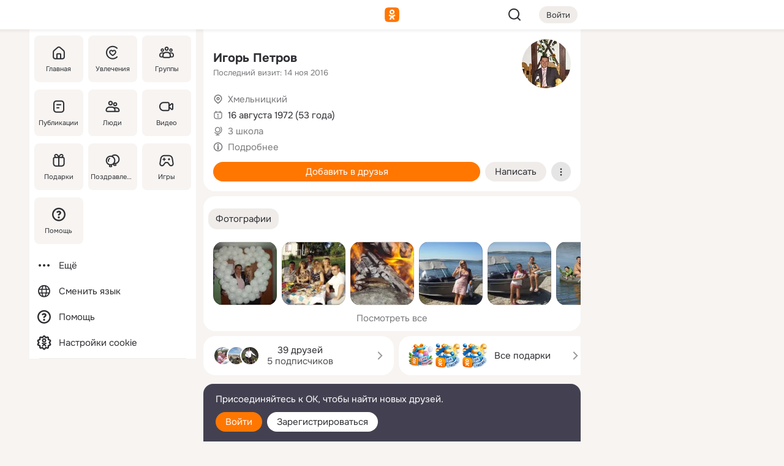

--- FILE ---
content_type: text/html;charset=UTF-8
request_url: https://m.ok.ru/profile/204046488
body_size: 20067
content:
<!DOCTYPE html><html class="v203 no-js st-friendMain sidebar-on ds-colors feed-redesign-2023 complaints-form-v3 vkui vkui--vkIdOk--light vkui-fixed-bg" id="root" lang="ru" data-view="doc" data-func="any"><head><title>Игорь Петров | OK.RU</title>
<meta http-equiv="Content-Type" content="text/html; charset=UTF-8"/><meta name="referrer" content="strict-origin-when-cross-origin"></meta><meta name="title" content="Игорь Петров | OK.RU"></meta><meta name="description" content="Игорь Петров. 53 года. Место проживания - Хмельницкий. Общайтесь в - Одноклассники."></meta><meta name="mobile-web-app-capable" content="yes"><link rel="alternate" type="application/atom+xml" href="https://m.ok.ru/atom-feed/hobby"><link rel="alternate" type="application/atom+xml" href="https://m.ok.ru/atom-feed/collection"><link rel="image_src" href="https://i.okcdn.ru/i?r=[base64]"></link><link rel="canonical" href="https://ok.ru/profile/204046488"></link><meta property="og:title" content="Игорь Петров | OK.RU"><meta property="og:description" content="Игорь Петров. 53 года. Место проживания - Хмельницкий. Общайтесь в - Одноклассники."><meta property="og:url" content="https://m.ok.ru/profile/204046488"><meta property="og:image" content="https://i.okcdn.ru/i?r=[base64]"><meta property="og:image:url" content="http://i.okcdn.ru/i?r=[base64]"><meta property="og:image:secure_url" content="https://i.okcdn.ru/i?r=[base64]"><meta name="viewport" content="width=device-width,initial-scale=1,maximum-scale=4,interactive-widget=resizes-content" /><link rel="manifest" href="/mres/pwa/manifest.json" crossorigin="use-credentials"></link><script type="application/ld+json">{"@context":"https://schema.org","@graph":[{"@type":"BreadcrumbList","itemListElement":[{"position":1,"@type":"ListItem","item":{"name":"Главная","@id":"https://m.ok.ru"}},{"position":2,"@type":"ListItem","item":{"name":"Пользователи","@id":"https://m.ok.ru/search/profiles"}},{"position":3,"@type":"ListItem","item":{"name":"Игорь Петров","@id":"https://m.ok.ru/profile/204046488"}}]},{"gender":"MALE","affiliation":{"@type":"Organization","name":"3 школа"},"@type":"Person","givenName":"Игорь","familyName":"Петров","homeLocation":{"address":{"@type":"PostalAddress","addressLocality":"Хмельницкий"},"@type":"Place"},"birthDate":"1972.08.16"}]}</script><script>(function(win) {var doc = win.document,dt = '';dt = new Date();doc.cookie = 'TimezoneOffset=' + dt.getTimezoneOffset() + ';path=/';doc.cookie = 'ClientTimeDiff=' + (dt.getTime() - 1769823388908) + ';path=/';})(window);</script><script>(function(win, redirect) {if (win.top.location !== win.location) {win.top.location.href = redirect || win.location.href;}})(this, null);</script><link rel="preload" as="font" href="/mres/font/svg/common/svg-icons.woff?d12ffec1e0a4a01c9776cc90443a200a" crossorigin="anonymous"></link><link href="/mres/batch/js/reactaae1cd15/react-loader.js" rel="prefetch" as="style"></link><link href="/mres/batch/js/reactaae1cd15/vendors.js" rel="prefetch" as="style"></link><link href="/mres/batch/js/reactaae1cd15/core-client.js" rel="prefetch" as="style"></link><script src="/mres/batch/js/healthPage/accbaa14/xray.js"></script><script id="__xray-init__" type="text/javascript">xray.setConfig({
            defaultParams: {
                p: 'odnoklassniki-mobile',
            },
            xrayRadarUrl: 'https://xray.mail.ru'        });

        xray.send('pk-xray-ready');
        //# sourceURL=xray.init.js</script><script src="/mres/batch/js/healthPage/accbaa14/userKeeper.js"></script><script>this.okHead={"clipsFullscreen":{"enabled":true},"reactHydrationErrorComponentList":[],"beacon":"/dk;jsessionid=9954d0b0de9ca643bffb88647c524fb65144b392ed62ab72.5ca8eeda?st.cmd=clientGenericStat&_prevCmd=friendMain&tkn=2496","debugConfig":["DEVMODE"],"scrollThrottle":200,"xtkn":"","consoleWrapper":true,"staticResourceUrl":"/","tracer":{"appToken":"kk9eFTATuCYmnYVJiGWydVMaLukFoKuW0p5Uue5AWa00","tracerVersion":"2.1.0","mobVersion":"1.1.203","mobVersionHashCode":1901620859,"appVersionPrefix":"prod","nonFatalErrors":["Permissions","check","failed","The","request","is","not","allowed","Fetch","aborted","can","be","found","here","AbortError","NotAllowedError","NotFoundError","error.network","Request","Failed","to","fetch","Load","load"]},"webVitals":{"clsReportsCapacity":3,"consoleLogsEnabled":false,"isAutotestMetaDataSupported":false,"isListenerEnabled":true,"inpReportsCapacity":5,"isConsoleClicksEnabled":false},"webApiUrlReplacements":{"m.ok":"ok","m2.ok":"ok","mobtg.ok":"wtuc.ok","m.bnnapp.com":"bnnapp.com"},"jsReliable":true}</script><script type="text/javascript">   (function(m,e,t,r,i,k,a){m[i]=m[i]||function(){(m[i].a=m[i].a||[]).push(arguments)};   m[i].l=1*new Date();k=e.createElement(t),a=e.getElementsByTagName(t)[0],k.async=1,k.src=r,a.parentNode.insertBefore(k,a)})   (window, document, "script", "https://mc.yandex.ru/metrika/tag.js", "ym");   ym(87663567, "init", {        clickmap:true,        trackLinks:true,        accurateTrackBounce:true   });</script><noscript><div><img src="https://mc.yandex.ru/watch/87663567" style="position:absolute; left:-9999px;" alt="" /></div></noscript><link rel="stylesheet" type="text/css" href="/mres/css/base-button-BPQMROgV.css" />
<link href="/mres/css/reset-CGlH4YYT.css" type="text/css" rel="stylesheet"/>
<link href="/mres/css/text-icon-DmvEZ7a1.css" type="text/css" rel="stylesheet"/>
<link href="/mres/css/mobile-main-CKFGGO9r.css" type="text/css" rel="stylesheet"/>
<link href="/mres/css/grids-DjQEmj9w.css" type="text/css" rel="stylesheet"/>
<link href="/mres/css/payment-DyVadPr8.css" type="text/css" rel="stylesheet"/>
<link href="/mres/css/ds-colors-Cyazo0Br.css" type="text/css" rel="stylesheet"/>
<link href="/mres/react/toast-manager_dcc20320.css" type="text/css" rel="stylesheet"/>
<link href="/mres/react/clips-fullscreen_fca0546d.css" type="text/css" rel="stylesheet"/><link rel="stylesheet" type="text/css" href="/mres/css/toolbar-CYlwmatI.css" /><link rel="stylesheet" type="text/css" href="/mres/css/sidebar-CdTqNZIH.css" /><link rel="stylesheet" type="text/css" href="/mres/css/hobby-BDN-3sXb.css" /><link rel="stylesheet" type="text/css" href="/mres/css/gift-card-nvj18xNA.css" /><link rel="stylesheet" type="text/css" href="/mres/css/invite-banner-CSY9zDhK.css" /><link rel="stylesheet" type="text/css" href="/mres/css/buttons-set-DEZnQMko.css" /><link rel="stylesheet" type="text/css" href="/mres/css/rtterms-banner-BSKVRrCX.css" /><link rel="stylesheet" type="text/css" href="/mres/css/reactions-panel-GCl0FsaS.css" /><link rel="stylesheet" type="text/css" href="/mres/css/input-text-DnkQboEs.css" /><link rel="stylesheet" type="text/css" href="/mres/css/field-elements-iB1Q1i-h.css" />
<link href="/mres/css/mobile-sm-BQE7t3eI.css" type="text/css" rel="stylesheet"/><link rel="shortcut icon" href="/favicon_32.ico" type="image/x-icon"></link><link sizes="16x16" rel="icon" href="/mres/img/s/ico-redesign/ok_logo_16.png" type="image/png"></link><link sizes="32x32" rel="icon" href="/mres/img/s/ico-redesign/ok_logo_32.png" type="image/png"></link><link sizes="42x42" rel="icon" href="/mres/img/s/ico-redesign/ok_logo_42.png" type="image/png"></link><link sizes="180x180" rel="apple-touch-icon" href="/mres/img/s/ico-redesign/ok_logo_180.png"></link><link size="192x192" rel="icon" href="//mres/img/browser-theme/oklogo.png"></link>

<style>




.donate-portlet_card-item_avatar .avatar_empty .fi:before {margin-left:0}
.and .donate-portlet_card-item_avatar .avatar_empty .fi:not(.__svg):before {margin-bottom:-.25em}
.o .toolbar_widgets-w {display: none}




@media (max-width: 479px) {
.daily-reward-portlet_ruby1_img {width: 41px !important}
.daily-reward-portlet_ruby2_img {width: 120px !important}
.daily-reward-portlet_star1_img {width: 40px !important}
.daily-reward-portlet_pipe1_img {width: 96px !important}
}

.game-frame_videoadv .app-video_mute_lk, .game-frame_videoadv .app-video_label {color: #ffffff}
.app-video video {
    position: relative !important;
}
.featured-app-banner {
    padding-bottom: 111.11%;
}

.app-video {
  height: 100%;
}
.app-video .video {
   width: 100%;
   height: auto;
   z-index: 10;
}

.game-frame_videoadv .app-video_mute {
  max-height: 18px;
  top: 12px;
  padding: 10px 12px 10px 16px;app-dating_header
  font-family: Roboto;
  font-style: normal;
  font-weight: 400;
  font-size: 14px;
  line-height: 18px;
}

.game-campaign_action-text {
  color: #C0C0C0 !important;
}

.game-campaign_action {
  background: rgba(46,47,51,0.878);
}

.game-campaign_action-close-icon {
  background-color: #fff
}

.app-video_label {
    display: none;
}

#game_adblock_item {
   box-shadow: unset !important;
}

.dark-theme .app-dating_header {
   background: #392C1D;
}

.dark-theme .app-dating_header-title {
   color: #FFF;
}

.dark-theme .app-dating_header-description {
   color: #C0C0C0;
}


.music_album_lst.__alone.__album-redesign .music_album_i{height:auto} .music_album_lst.__alone.__album-redesign .music_album_cnt{height:auto}

.friend-card_send-present-button-text{vertical-align:baseline;}


.topic-user-event_img-wrapper .topic-user-event_text-over-img{ font-size: 26px;}


.congrats-quiz_question_button {display:none;}
form .congrats-quiz_question_button {display:inline-block;}


.tabs.__sticky__jp0tq { top: 0px; z-index: 149; }


.gift-section.__easter-gifts-section:before{background-image:url(//i.okcdn.ru/i?r=ADFduA860z-u_sNvOqUG3iXGt7zq6qhKGdjmLyzqT-kkqHh6acO4zb9wjCXoquMmhNY);display:block;content:'';height:80px;background-size:auto 80px;background-position:center center;background-repeat:no-repeat;background-color:#0B7ADB;}
.gift-section.__easter-gifts-section .title{display:none}
.gift-section.__easter-gifts-section+.gifts_ul{background-color:#e4effa;}


.help-faq-payload-block img {width: 100%;}


.gift-section.__teacher-bg-promo .title {display:none;}
.gift-section.__teacher-bg-promo .gifts_ul .it {border:none;}
.gift-section.__teacher-bg-promo+.gifts_ul {padding:0 12px;background-color:rgba(255, 136, 0, 0.12);}
.gift-section.__teacher-bg-promo .l.gifts_ul.grid:last-child {margin-bottom:0;}
.gift-section.__teacher-bg-promo::before {content:'';display:block;background-image:url(https://i.okcdn.ru/i?r=ADFduA860z-u_sNvOqUG3iXGkfGOOSqvoR8erOT-lbj1E3h6acO4zb9wjCXoquMmhNY);background-size:cover;height:80px;background-position-x:center;background-color:#FF8800;background-repeat:no-repeat;}
@media (-webkit-min-device-pixel-ratio:1.5),(min-resolution:120dpi),(min-resolution:1.5dppx){.gift-section.__teacher-bg-promo::before {background-image:url(https://i.okcdn.ru/i?r=ADFduA860z-u_sNvOqUG3iXGjt9Fwc2LE0kTSU7FOYeEx3h6acO4zb9wjCXoquMmhNY);}}
@media (min-device-width: 375px){.gift-section.__teacher-bg-promo::before {background-size:contain;}}

.gift-card.__free-for-ad .gift-price_text,
.gift-card.__free-for-ad .gift-price_icon,
.gift-card.__free-for-ad-live .gift-price_text,
.gift-card.__free-for-ad-live .gift-price_icon {background-color: #e0f2ff !important;}


.dark-theme .search-additional-components,
.dark-theme .search.__rounded-field .query-completions.search-chips {border-bottom-color: #202020;}
.search.__rounded-field + #searchableListContent.__show-results .item.help-faq-subsection-item:first-child {border-top: none;}
#root .search.__rounded-field .input-text.__search.__voice-enabled .input-text_icons,
#root .search.__rounded-field .input-text.__search.__voice-enabled.__active .input-text_icons.__left {width: 36px;}
#root .search.__rounded-field .input-text.__search.__voice-enabled.__active .input-text_icons {width: 72px;}
#sidebar-userSettingsMain {z-index: 2;}
.and.hobby-show-landing .portal-container[data-logloc="hobbyShowLanding"] .vdo.tbcont, .ios.hobby-show-landing .portal-container[data-logloc="hobbyShowLanding"] .vdo.tbcont {background: url('https://st.okcdn.ru/static/pro3/1-0-104/_storage/i/landings/hobby_show_mob.jpg') no-repeat; background-size: cover;}
.desktop.hobby-show-landing .portal-container[data-logloc="hobbyShowLanding"] .vdo.tbcont {background: url('https://st.okcdn.ru/static/pro3/1-0-104/_storage/i/landings/hobby_show_desktop.jpg') no-repeat; background-size: cover;}
.hobby-show-landing .portal-container[data-logloc="hobbyShowLanding"] .vdo.thumb {opacity: 0;}
.n .wrapper.agreement,.n.guest .wrapper #head,.n.guest .wrapper #content,.n.guest .wrapper #footer {max-width:630px}
.block.__boxed.greeting-block {padding: 16px;}

.bottom-sheet-description_description-content.__expand {-webkit-line-clamp: 1000;}


#geo-page-main.viewport_content {overflow: visible}



.daily-photo-slider-card_media_holder .common-avatar.photo_img + .common-avatar.photo_img {display: none}


.feed-header-content_action-wrap {z-index: 9;}
.feed-header-content .feed-header-content_item .grp,
.feed-header-content .feed-header-content_item .usr { text-wrap: nowrap; }
.promo-avatar-content_header { width: auto; }

.feed-header-content_line.__owner .usr,
.feed-header-content_line.__owner .grp { display: inline-block; }
.feed-header-content_line .usr,
.feed-header-content_line .grp { display: inline; }



.dark-theme ul.hobby20_navigation.__collapsed.__wide.__multiline a:first-child .hobby20_navigation_content {
    color: #ffffff !important;
}



.ds-colors .np_photoBox_back {
	background-color: #000;
}

.ds-colors .widget-list_infos .ecnt {
    color: var(--color_main);
}

.music-track .music-track_artist {
    display: flex;
    align-items: center;
    flex-wrap: nowrap;
}

.guest .musc_controls.musc_info_wrapper {
    vertical-align: middle;
}

.guest .tracks_i {
    display: flex;
    align-items: center;
    flex-wrap: nowrap;
}

.music_album_explicit-label {
	margin-top: 0;
    color: var(--dynamic-text-and-icons-base-tertiary);
}


.np_photoBox.__redesign2023 .quick-photo-comment_container .widget-list_actions .widget-list_i .ic-react.ny2025-react + .widget_action.__active:not(.__super-react) {
    background-color: rgba(0,153,255, 0.12) !important;
}


</style>

<script>document.documentElement.className=(document.documentElement.className||'').replace(/(^|\s)no-js(?=$|\s)/g,'$1js')</script><script src="/mres/batch/js/head/f4d757e/head.js"></script><script src="/mres/default/js/jsChallengeBgReq.js" defer="true"></script><script src="/mres/default/js/web-vitals.js"></script><script>OK.launchServices('',[{"service":"deviceCaps","age":31536000},{"service":"doublePostPrevention","disableAfterSubmit":true,"postDelay":3000},{"targetBlankEnabled":true,"log":false,"service":"initClickPixels"}])</script><script src="/mres/default/js/tracerForHead-2.1.0.js" defer="true"></script><script src="https://top-fwz1.mail.ru/js/code.js" defer="true"></script><script src="https://privacy-cs.mail.ru/static/sync-loader.js" defer="true"></script><script type="text/javascript">window.inline_resources = {};
window.inline_resources.pts={};
window.inline_resources.pts['clips']={"cancel":"Отменить","clipUnavailable":"Упс, клип недоступен","$Hash$":"3845777514496","abortDislike":"Отменить поставленный дизлайк","clipUnavailableReasonDeletedOrHidden":"Возможно, клип удалён, или владелец скрыл его","subscribe":"Подписаться","loadError":"Не удалось загрузить клип","refresh":"Обновить","setDislikeOnClip":"Поставить дизлайк на клип","setLikeOnClip":"Поставить класс на клип","loadErrorSuggest":"Попробуйте обновить его","closeClipsLayer":"Закрыть клипы","clipReshared":"Вы поделились клипом в своём профиле","linkCopied":"Ссылка скопирована в буфер обмена","inOK":"в ОК","subscribed":"Вы подписались на автора","reshareNow":"Поделиться сейчас","report":"Пожаловаться","copyLiknk":"Копировать ссылку","disliked":"Похожие клипы будут показываться реже","clip":"Клип"};
</script>
</head><body class="desktop guest n noscroll search-in-discovery fixed-sidebar-view three-columns blocked-open-sidebar fixed round-avatars full-height two-columns-layout toolbar-fixed widget-redesign float-sidebar js-dialog-redesign mob-detect-on-web topic-link-redesign redesign-logo slider-to-collage feed-blocks-rounded input-fz-inc __profile-card"><div class="js-call" data-services="toastManager"></div><toast-manager data-css="toast-manager_dcc20320.css" server-rendering="true" data-bundle-name="toast-manager" data-attrs-types="{}" class="h-mod toast-manager js-call react-tag" data-module="react-loader" data-react="toast-manager_fb71c0f1.js" data-react-base-url="/mres/react/" data-view=" reactLoader"><template style="display:none"></template><div><section aria-label="Notifications alt+T" tabindex="-1" aria-live="polite" aria-relevant="additions text" aria-atomic="false"></section></div></toast-manager><noscript class="reset-js"><img height="1" width="1" src="/dk;jsessionid=9954d0b0de9ca643bffb88647c524fb65144b392ed62ab72.5ca8eeda?st.cmd=resetJsKookies&amp;tkn=3616&amp;_prevCmd=friendMain" alt=""></noscript><script>var w=window,$pgx=w.pageCtx=w.pageCtx||{};$pgx.staticResourceUrl="/";OK.loader.alias({'common-js':'/mres/batch/js/common/bd7ed370/common.js'});OK.loader.use('common-js');</script><script>var _tmr = window._tmr || (window._tmr = []);_tmr.push({id: 1963260,type: "pageView",start: (new Date).getTime(),timespent: true});</script><script src="/mres/batch/js/healthPage/accbaa14/coreKeeper.js"></script><script id="__core-keeper-init__" type="text/javascript">window.coreKeeper && window.coreKeeper.init({
  timespent: {
    login: 0  }
});
//# sourceURL=core-keeper-init.js</script><div id="container"><div id="wrapper" class="wrapper guest portal "><div aria-hidden="true" class="error-notification-w"><div class="error-notification"><span class="fi ic-alert-circle-16 ic16"><span class="ic_tx error-notification_txt">Произошла проблема с интернетом</span></span></div></div><div class="toolbar-w"><nav aria-label="Тулбар" id="head" class="ntfb2 toolbar __three-col-toolbar"><div class="toolbar_actions-w toolbar_inner"><ul id="toolbar-actions" data-log-click="{&quot;stateParams&quot;:&quot;{\&quot;stateId\&quot;:\&quot;friendMain\&quot;,\&quot;st-prm_friendId\&quot;:\&quot;204046488\&quot;}&quot;,&quot;signInLayerContainer&quot;:&quot;anonym.toolbar&quot;,&quot;registrationContainer&quot;:&quot;anonym.home_login.friend&quot;}" class="toolbar_actions highlight-block-color-list"><li class="toolbar_actions-i"><div id="sidebar-opener" class="portal-sidebar-button" data-log-click="{&quot;target&quot;:&quot;menu&quot;}" data-func="openSidebar" title="Открыть боковое меню" aria-label="Открыть боковое меню"><img class="sidebar-menu-icon toolbar_actions-i_inner" src="/mres/img/t.gif" alt="" aria-hidden="true"></div></li><li class="toolbar_actions-i"><a id="lgo" data-log-click="[{&quot;target&quot;:&quot;anonym-logo_tap&quot;},{&quot;target&quot;:&quot;logo&quot;}]" class="portal-logo highlight-block-color js-href" data-href="/dk;jsessionid=9954d0b0de9ca643bffb88647c524fb65144b392ed62ab72.5ca8eeda?bk=LoginForHref&amp;st.cmd=loginForHref&amp;st.redirect=%252Fprofile%252F204046488&amp;_prevCmd=friendMain&amp;tkn=4898&amp;spl=1&amp;spl=1" href="/"><img class="ticLgo tics portal-logo_img" src="/mres/img/t.gif" alt="" aria-hidden="true"><span class="logo_text __home">одноклассники</span></a></li><li class="toolbar_actions-i"><div class="base-button __plain   __modern __without-text __has-icon ic24 portal-search base-button __plain __modern __without-text __has-icon ic24 __margin" data-log-click="{&quot;searchLocation&quot;:&quot;ANON_GLOBAL_SEARCH&quot;,&quot;target&quot;:&quot;SEARCH_INPUT&quot;}"><a class="base-button_target" data-log-click="{&quot;target&quot;:&quot;search&quot;}" href="/dk;jsessionid=9954d0b0de9ca643bffb88647c524fb65144b392ed62ab72.5ca8eeda?st.cmd=anonymUsersAllSearch&amp;tkn=3366&amp;_prevCmd=friendMain"></a><div class="base-button_bg"></div><div aria-hidden="true" class="base-button_content"><span class="fi ic-search-24 base-button_content_icon __empty ic24"></span></div></div><div class="portal-login-button"><div class="base-button __default __small __modern" data-log-click="{&quot;target&quot;:&quot;login&quot;}"><a class="base-button_target" id="head_login_btn" href="/dk;jsessionid=9954d0b0de9ca643bffb88647c524fb65144b392ed62ab72.5ca8eeda?bk=LoginForHref&amp;st.cmd=loginForHref&amp;st.redirect=%252Fprofile%252F204046488&amp;_prevCmd=friendMain&amp;tkn=4539&amp;spl=1&amp;spl=1">Войти</a><div class="base-button_bg"></div><div aria-hidden="true" class="base-button_content"><div class="base-button_content_text">Войти</div></div></div></div></li></ul></div></nav><div id="toolbarProgress" class="toolbar-progress"></div></div><script>if((window.OK||(OK={})).initToolbar) OK.initToolbar(); else OK.isInitToolbarActive = true;</script><div class="two-columns-layout-content"><aside aria-labelledby="l-sidebar_header_title" data-log-click="{&quot;registrationContainer&quot;:&quot;anonymMenu&quot;}" data-state="-827334" id="the-sidebar" class="l-sidebar __column __fixed-view __full-device-height"><nav class="l-sidebar_cnt __guest"><div class="l-sidebar_header"><a role="button" data-func="toggleSidebar" title="Закрыть меню" class="l-sidebar_link l-sidebar_close highlight-block-color" aria-label="Закрыть меню"><span class="fi ic-close-24 __empty ic24"></span></a><div id="l-sidebar_header_title" class="l-sidebar_header_title">Меню</div><a class="l-sidebar_header_search l-sidebar_link highlight-block-color js-to-global-search" data-log-click="{&quot;searchLocation&quot;:&quot;ANON_GLOBAL_SEARCH&quot;,&quot;target&quot;:&quot;SEARCH_INPUT&quot;}" data-func="goToGlobalSearch" data-endpoint="/dk;jsessionid=9954d0b0de9ca643bffb88647c524fb65144b392ed62ab72.5ca8eeda?st.cmd=anonymUsersAllSearch&amp;tkn=2611&amp;_prevCmd=friendMain" title="Искать на сайте" aria-label="Искать на сайте"><span class="fi ic-search-24 __empty ic24"></span></a></div><ul class="l-sidebar_lst __grid __main"><li class="l-sidebar_top_i" id="sidebar-main"><a class="l-sidebar_link js-href" data-href="/cdk/st.cmd/main/st.mfi/204046488/_prevCmd/friendMain/tkn/4790;jsessionid=9954d0b0de9ca643bffb88647c524fb65144b392ed62ab72.5ca8eeda?spl=1&amp;_aid=leftMenuClick" data-log-click="{&quot;target&quot;:&quot;userMain&quot;}" href="/" aria-label="Главная"><div class="l-sidebar_grid-bg fi ic-home-24"><span aria-hidden="true" class="fi_tx">Главная</span></div></a></li><li class="l-sidebar_top_i" id="sidebar-hobby20"><a class="l-sidebar_link js-href" data-href="/hobby;jsessionid=9954d0b0de9ca643bffb88647c524fb65144b392ed62ab72.5ca8eeda?_aid=leftMenuClick" data-log-click="{&quot;target&quot;:&quot;hobbies&quot;}" href="/hobby" aria-label="Увлечения"><div class="l-sidebar_grid-bg fi ic-hobbies-24"><span aria-hidden="true" class="fi_tx">Увлечения</span></div></a></li><li class="l-sidebar_top_i" id=""><a class="l-sidebar_link js-href" data-href="/groups/;jsessionid=9954d0b0de9ca643bffb88647c524fb65144b392ed62ab72.5ca8eeda?spl=1" data-log-click="{&quot;target&quot;:&quot;userAltGroup&quot;}" href="/groups" aria-label="Группы"><div class="l-sidebar_grid-bg fi ic-users-3-24"><span aria-hidden="true" class="fi_tx">Группы</span></div></a></li><li class="l-sidebar_top_i" id=""><a class="l-sidebar_link js-href" data-href="/search/content/;jsessionid=9954d0b0de9ca643bffb88647c524fb65144b392ed62ab72.5ca8eeda?spl=1" data-log-click="{&quot;target&quot;:&quot;contentSearch&quot;}" href="/search/content" aria-label="Публикации"><div class="l-sidebar_grid-bg fi ic-feed-24"><span aria-hidden="true" class="fi_tx">Публикации</span></div></a></li><li class="l-sidebar_top_i" id=""><a class="l-sidebar_link js-href" data-href="/search/profiles/;jsessionid=9954d0b0de9ca643bffb88647c524fb65144b392ed62ab72.5ca8eeda?spl=1" data-log-click="{&quot;target&quot;:&quot;anonym.userSearch&quot;}" href="/search/profiles" aria-label="Люди"><div class="l-sidebar_grid-bg fi ic-users-24"><span aria-hidden="true" class="fi_tx">Люди</span></div></a></li><li class="l-sidebar_top_i" id="sidebar-userMovies"><a class="l-sidebar_link js-href" data-href="/dk;jsessionid=9954d0b0de9ca643bffb88647c524fb65144b392ed62ab72.5ca8eeda?st.cmd=userMovies&amp;_prevCmd=friendMain&amp;tkn=1230&amp;spl=1&amp;_aid=leftMenuClick" data-log-click="{&quot;target&quot;:&quot;video&quot;}" href="/video" aria-label="Видео"><div class="l-sidebar_grid-bg fi ic-videocam-24"><span aria-hidden="true" class="fi_tx">Видео</span></div></a></li><li class="l-sidebar_top_i" id=""><a class="l-sidebar_link js-href" data-href="/gifts/;jsessionid=9954d0b0de9ca643bffb88647c524fb65144b392ed62ab72.5ca8eeda?spl=1" data-log-click="{&quot;target&quot;:&quot;giftsFront&quot;}" href="/gifts" aria-label="Подарки"><div class="l-sidebar_grid-bg fi ic-gift-24"><span aria-hidden="true" class="fi_tx">Подарки</span></div></a></li><li class="l-sidebar_top_i" id=""><a class="l-sidebar_link js-href" data-href="/pozdravleniya;jsessionid=9954d0b0de9ca643bffb88647c524fb65144b392ed62ab72.5ca8eeda" data-log-click="{&quot;target&quot;:&quot;congrats&quot;}" href="/pozdravleniya" aria-label="Поздравления"><div class="l-sidebar_grid-bg fi ic-balloons-24"><span aria-hidden="true" class="fi_tx">Поздравления</span></div></a></li><li class="l-sidebar_top_i" id=""><a class="l-sidebar_link js-href" data-href="/games/;jsessionid=9954d0b0de9ca643bffb88647c524fb65144b392ed62ab72.5ca8eeda?spl=1" data-log-click="{&quot;target&quot;:&quot;appsShowcaseHD&quot;}" href="/games" aria-label="Игры"><div class="l-sidebar_grid-bg fi ic-games-24"><span aria-hidden="true" class="fi_tx">Игры</span></div></a></li><li class="l-sidebar_top_i" id=""><a class="l-sidebar_link js-href" data-href="/help/;jsessionid=9954d0b0de9ca643bffb88647c524fb65144b392ed62ab72.5ca8eeda?spl=1" data-log-click="{&quot;target&quot;:&quot;help&quot;}" href="/help" aria-label="Помощь"><div class="l-sidebar_grid-bg fi ic-help-circle-16"><span aria-hidden="true" class="fi_tx">Помощь</span></div></a></li></ul><ul class="l-sidebar_lst __flat __secondary __bottom highlight-block-color-list"><li class="l-sidebar_i" id="sidebar-moreOKSocialsLinks"><a class="l-sidebar_link fi ic-more-24" href="/dk;jsessionid=9954d0b0de9ca643bffb88647c524fb65144b392ed62ab72.5ca8eeda?st.cmd=moreOKSocialsLinks&amp;_prevCmd=friendMain&amp;tkn=7355&amp;spl=1&amp;_aid=leftMenuClick" aria-label="Ещё"><span aria-hidden="true" class="fi_tx">Ещё</span></a></li><li class="l-sidebar_i" id=""><a class="l-sidebar_link fi ic-web-24" href="/dk;jsessionid=9954d0b0de9ca643bffb88647c524fb65144b392ed62ab72.5ca8eeda?st.cmd=langSelector&amp;spl=1" aria-label="Сменить язык"><span aria-hidden="true" class="fi_tx">Сменить язык</span></a></li><li class="l-sidebar_i" id=""><a class="l-sidebar_link fi ic-help-circle-16 js-href" data-href="/help/;jsessionid=9954d0b0de9ca643bffb88647c524fb65144b392ed62ab72.5ca8eeda?spl=1" href="/help" aria-label="Помощь"><span aria-hidden="true" class="fi_tx">Помощь</span></a></li><li class="l-sidebar_i" id="sidebar-userSettingsCookiePolicy"><a class="l-sidebar_link fi ic-ok-star-16" href="/dk;jsessionid=9954d0b0de9ca643bffb88647c524fb65144b392ed62ab72.5ca8eeda?st.cmd=userSettingsCookiePolicy&amp;st.rtu=%2Fdk%3Bjsessionid%3D9954d0b0de9ca643bffb88647c524fb65144b392ed62ab72.5ca8eeda%3Fst.cmd%3DfriendMain%26st.friendId%3D204046488%26st.frwd%3Doff%26st.page%3D1%26_prevCmd%3DfriendMain%26tkn%3D5719&amp;st.src=userMain&amp;_prevCmd=friendMain&amp;tkn=5194&amp;spl=1&amp;_aid=leftMenuClick" aria-label="Настройки cookie "><span aria-hidden="true" class="fi_tx">Настройки cookie </span></a></li></ul></nav></aside><script>OK.initializeSidebar({"isFixedView":true,"isAnimateEnabled":true,"isSwipeEnabled":false});</script><div id="promoBanner"></div><div id="boxPage" data-logloc="friendMain" class="portal-container"><div id="content"><div data-log-click="{&quot;target&quot;:&quot;anonym-profile-v3&quot;}" class="profile-page js-profile-page"><div class="profile-wrapper"><div class="profile-card"><div class="profile-card_main-content"><div class="profile-card_main-content_tx"><span class="icons-set  "><span class="ic-set_tx "><h1 class="name-header-markup"><a class="" itemprop="name" href="/dk;jsessionid=9954d0b0de9ca643bffb88647c524fb65144b392ed62ab72.5ca8eeda?st.cmd=friendInfo&amp;st.friendId=204046488&amp;_prevCmd=friendMain&amp;tkn=8046">Игорь Петров</a></h1></span><span class="user-profile-badges"></span></span><h2 class="profile-card_main-content_last-activity"><span class="profile-card_info-tx_about_descr">Последний визит: 14 ноя 2016</span></h2></div><div class="sz80 common-avatar __compact-ol profile-card_main-content_avatar" data-log-click="{&quot;target&quot;:&quot;avatar&quot;}"><a class="u-ava sz80 " href="/dk;jsessionid=9954d0b0de9ca643bffb88647c524fb65144b392ed62ab72.5ca8eeda?st.cmd=friendPhoto&amp;st.nav=off&amp;st.friendId=204046488&amp;st.rUrl=%2Fdk%3Bjsessionid%3D9954d0b0de9ca643bffb88647c524fb65144b392ed62ab72.5ca8eeda%3Fst.cmd%3DfriendMain%26amp%3Bst.friendId%3D204046488%26amp%3Bst.frwd%3Doff%26amp%3Bst.page%3D1%26amp%3B_prevCmd%3DfriendMain%26amp%3Btkn%3D4289&amp;st.phoId=26502458776&amp;_prevCmd=friendMain&amp;tkn=3582"><img class="u-ava_img sz80 " src="https://i.okcdn.ru/i?r=[base64]" alt="" itemprop="image"></a></div></div><ul class="profile-card_info"><li class="profile-card_info_item"><span class="fi ic-location-16 ic16"><span class="ic_tx" data-log-click="{&quot;target&quot;:&quot;info_location&quot;}"><a href="/dk;jsessionid=9954d0b0de9ca643bffb88647c524fb65144b392ed62ab72.5ca8eeda?st.cmd=usersOnline&amp;st.city=%D0%A5%D0%BC%D0%B5%D0%BB%D1%8C%D0%BD%D0%B8%D1%86%D0%BA%D0%B8%D0%B9&amp;st.ageFrom=14&amp;st.genders=1&amp;st.ageTo=90&amp;_prevCmd=friendMain&amp;tkn=7983" class="profile-card_info_item_tx">Хмельницкий</a></span></span></li><li class="profile-card_info_item"><span class="fi ic-calendar-24 ic16"><span class="ic_tx">16 августа 1972 (53 года)</span></span></li><li class="profile-card_info_item"><span class="fi ic-globe-16 ic16"><span class="ic_tx" data-log-click="{&quot;target&quot;:&quot;info_community&quot;}"><a href="/dk;jsessionid=9954d0b0de9ca643bffb88647c524fb65144b392ed62ab72.5ca8eeda?st.cmd=communityMain&amp;st.groupId=40986257981639&amp;_prevCmd=friendMain&amp;tkn=5507&amp;_aid=nfrProfCommun" class="profile-card_info_item_tx">3 школа</a></span></span></li><li class="profile-card_info_item"><span class="fi ic-info-circle-16 ic16"><span class="ic_tx" data-log-click="{&quot;target&quot;:&quot;info_more&quot;}"><button data-href="/dk;jsessionid=9954d0b0de9ca643bffb88647c524fb65144b392ed62ab72.5ca8eeda?st.cmd=friendInfo&amp;st.friendId=204046488&amp;_prevCmd=friendMain&amp;tkn=6856&amp;_aid=nfrProfMore" class="profile-card_info_item_tx action-button __inline" type="button">Подробнее</button></span></span></li></ul><div class="profile-card_buttons"><div class="base-button __accept   __modern profile-card_buttons_item __full-width"><input class="base-button_target action-base-button" data-log-click="{&quot;target&quot;:&quot;join&quot;}" data-href="/dk;jsessionid=9954d0b0de9ca643bffb88647c524fb65144b392ed62ab72.5ca8eeda?bk=LoginForHref&amp;st.cmd=loginForHref&amp;st.redirect=%252Fdk%253Bjsessionid%253D9954d0b0de9ca643bffb88647c524fb65144b392ed62ab72.5ca8eeda%253Fst.cmd%253DfriendMain%2526st.friendId%253D204046488%2526_prevCmd%253DfriendMain%2526tkn%253D5164&amp;_prevCmd=friendMain&amp;tkn=1551" value="Добавить в друзья" type="button"><div class="base-button_bg"></div><div aria-hidden="true" class="base-button_content"><div class="base-button_content_text">Добавить в друзья</div></div></div><div class="base-button __default   __modern profile-card_buttons_item"><input class="base-button_target action-base-button" data-log-click="{&quot;target&quot;:&quot;send_message&quot;}" data-href="/dk;jsessionid=9954d0b0de9ca643bffb88647c524fb65144b392ed62ab72.5ca8eeda?st.cmd=userChat&amp;st.convId=PRIVATE_204046488&amp;st.grp=off&amp;st.edit=off&amp;st.rpl=off&amp;_prevCmd=friendMain&amp;tkn=1378&amp;_aid=profMsg#lst" value="Написать" type="button"><div class="base-button_bg"></div><div aria-hidden="true" class="base-button_content"><div class="base-button_content_text">Написать</div></div></div><button data-func="showBottomMenu" class="profile-card_buttons_item __more" data-bmenu-title="Игорь Петров" data-bmenu-json="{&quot;items&quot;:[{&quot;iconClass&quot;:&quot;fi ic-gift-24&quot;,&quot;href&quot;:&quot;/dk;jsessionid=9954d0b0de9ca643bffb88647c524fb65144b392ed62ab72.5ca8eeda?st.cmd=selectPresent\u0026amp;st.or=f9LHodD0cOIhG3A39eOImBhvnpfKfAcixAr12giAtvgSJxVHtpWvKLwR0AT5SJ1HhRzFlAVN69hXRg\u0026amp;st.friendId=204046488\u0026amp;_prevCmd=friendMain\u0026amp;tkn=9909\u0026amp;_aid=profGift&quot;,&quot;text&quot;:&quot;Сделать подарок&quot;,&quot;logTarget&quot;:&quot;send_present&quot;,&quot;isButton&quot;:true},{&quot;iconClass&quot;:&quot;fi ic-follow-16&quot;,&quot;href&quot;:&quot;/dk;jsessionid=9954d0b0de9ca643bffb88647c524fb65144b392ed62ab72.5ca8eeda?st.cmd=friendSubscriptions\u0026amp;st.rtu=%2Fdk%3Bjsessionid%3D9954d0b0de9ca643bffb88647c524fb65144b392ed62ab72.5ca8eeda%3Fst.cmd%3DfriendMain%26st.friendId%3D204046488%26st.frwd%3Doff%26st.page%3D1%26_prevCmd%3DfriendMain%26tkn%3D5031\u0026amp;st.friendId=204046488\u0026amp;_prevCmd=friendMain\u0026amp;tkn=6566#js-dlg&quot;,&quot;text&quot;:&quot;Настройки подписки&quot;,&quot;logTarget&quot;:&quot;manage_subscriptions&quot;,&quot;isButton&quot;:true},{&quot;iconClass&quot;:&quot;fi ic-phone-24&quot;,&quot;href&quot;:&quot;/dk;jsessionid=9954d0b0de9ca643bffb88647c524fb65144b392ed62ab72.5ca8eeda?st.cmd=friendCallOkLink\u0026amp;st.rtu=%2Fdk%3Bjsessionid%3D9954d0b0de9ca643bffb88647c524fb65144b392ed62ab72.5ca8eeda%3Fst.cmd%3DfriendMain%26st.friendId%3D204046488%26st.frwd%3Doff%26st.page%3D1%26_prevCmd%3DfriendMain%26tkn%3D4728\u0026amp;st.friendId=204046488\u0026amp;_prevCmd=friendMain\u0026amp;tkn=5788#js-dlg&quot;,&quot;text&quot;:&quot;Позвонить&quot;,&quot;logTarget&quot;:&quot;call&quot;,&quot;isButton&quot;:true},{&quot;iconClass&quot;:&quot;fi ic-users-3-24&quot;,&quot;href&quot;:&quot;/dk;jsessionid=9954d0b0de9ca643bffb88647c524fb65144b392ed62ab72.5ca8eeda?st.cmd=altGroupSelectGroupToAdd\u0026amp;st.friendId=204046488\u0026amp;st.frwd=off\u0026amp;st.page=1\u0026amp;_prevCmd=friendMain\u0026amp;tkn=6747&quot;,&quot;text&quot;:&quot;Пригласить в группу&quot;,&quot;logTarget&quot;:&quot;add_to_group&quot;,&quot;isButton&quot;:true},{&quot;iconClass&quot;:&quot;fi ic-info-circle-24&quot;,&quot;href&quot;:&quot;/dk;jsessionid=9954d0b0de9ca643bffb88647c524fb65144b392ed62ab72.5ca8eeda?st.cmd=friendComplain\u0026amp;st.friendId=204046488\u0026amp;st.frwd=off\u0026amp;st.page=1\u0026amp;_prevCmd=friendMain\u0026amp;tkn=2551#js-dlg&quot;,&quot;text&quot;:&quot;Пожаловаться&quot;,&quot;logTarget&quot;:&quot;complain&quot;,&quot;isButton&quot;:true},{&quot;iconClass&quot;:&quot;fi ic-block-24&quot;,&quot;href&quot;:&quot;/dk;jsessionid=9954d0b0de9ca643bffb88647c524fb65144b392ed62ab72.5ca8eeda?st.cmd=friendBlockUserV2\u0026amp;st.bloc=PROFILE\u0026amp;st.rtu=%2Fdk%3Bjsessionid%3D9954d0b0de9ca643bffb88647c524fb65144b392ed62ab72.5ca8eeda%3Fst.cmd%3DfriendMain%26st.friendId%3D204046488%26st.frwd%3Doff%26st.page%3D1%26_prevCmd%3DfriendMain%26tkn%3D6149\u0026amp;st.bId=204046488\u0026amp;_prevCmd=friendMain\u0026amp;tkn=3778&quot;,&quot;text&quot;:&quot;Заблокировать&quot;,&quot;logTarget&quot;:&quot;block&quot;,&quot;isButton&quot;:true}]}"><span class="fi ic-more-vertical-24 __empty ic16"></span></button></div></div></div><div class="friend-profile-content-block js-profile-content __photos"><nav class="tabs  __borderless __secondary-mode __adaptive" id="filter-604027703" data-view="friendContentBlock" role="navigation"><ul class="tabs_list js-call" data-view=""><li class="tabs_item __active" data-func="updateContent" data-tab-type="PHOTOS" data-login-url="/dk;jsessionid=9954d0b0de9ca643bffb88647c524fb65144b392ed62ab72.5ca8eeda?bk=LoginForHref&amp;st.cmd=loginForHref&amp;st.redirect=%252Fdk%253Bjsessionid%253D9954d0b0de9ca643bffb88647c524fb65144b392ed62ab72.5ca8eeda%253Fst.cmd%253DfriendAllPhotos%2526st.friendId%253D204046488%2526_prevCmd%253DfriendMain%2526tkn%253D5267&amp;_prevCmd=friendMain&amp;tkn=7770" data-log-click="{&quot;target&quot;:&quot;to_photos&quot;}"><a class="tabs_action ai aslnk" role="button" tabindex="0"><span class="tabs_action-title">Фотографии</span><span class="fi ic-done-16 tabs_popup-arrow hidden __empty ic16"></span><span class="fi ic-down-12 tabs_arrow hidden __empty ic12"></span></a></li></ul></nav><div class="friend-profile-content __photos"><div class="profile-content-wrapper"><a data-log-click="{&quot;target&quot;:&quot;photo&quot;}" style="background-image: url(https://i.okcdn.ru/i?r=[base64])" href="/dk;jsessionid=9954d0b0de9ca643bffb88647c524fb65144b392ed62ab72.5ca8eeda?st.cmd=friendStreamPhoto&amp;st.soid=204046488&amp;st.friendId=204046488&amp;st.rUrl=%2Fdk%3Bjsessionid%3D9954d0b0de9ca643bffb88647c524fb65144b392ed62ab72.5ca8eeda%3Fst.cmd%3DfriendMain%26amp%3Bst.friendId%3D204046488%26amp%3Bst.frwd%3Doff%26amp%3Bst.page%3D1%26amp%3B_prevCmd%3DfriendMain%26amp%3Btkn%3D344&amp;st.phoId=241217278360&amp;_prevCmd=friendMain&amp;tkn=662" class="profile-content-wrapper-item"></a><a data-log-click="{&quot;target&quot;:&quot;photo&quot;}" style="background-image: url(https://i.okcdn.ru/i?r=[base64])" href="/dk;jsessionid=9954d0b0de9ca643bffb88647c524fb65144b392ed62ab72.5ca8eeda?st.cmd=friendStreamPhoto&amp;st.soid=204046488&amp;st.friendId=204046488&amp;st.rUrl=%2Fdk%3Bjsessionid%3D9954d0b0de9ca643bffb88647c524fb65144b392ed62ab72.5ca8eeda%3Fst.cmd%3DfriendMain%26amp%3Bst.friendId%3D204046488%26amp%3Bst.frwd%3Doff%26amp%3Bst.page%3D1%26amp%3B_prevCmd%3DfriendMain%26amp%3Btkn%3D964&amp;st.phoId=226024437144&amp;st.albId=209840123800&amp;_prevCmd=friendMain&amp;tkn=2952" class="profile-content-wrapper-item"></a><a data-log-click="{&quot;target&quot;:&quot;photo&quot;}" style="background-image: url(https://i.okcdn.ru/i?r=[base64])" href="/dk;jsessionid=9954d0b0de9ca643bffb88647c524fb65144b392ed62ab72.5ca8eeda?st.cmd=friendStreamPhoto&amp;st.soid=204046488&amp;st.friendId=204046488&amp;st.rUrl=%2Fdk%3Bjsessionid%3D9954d0b0de9ca643bffb88647c524fb65144b392ed62ab72.5ca8eeda%3Fst.cmd%3DfriendMain%26amp%3Bst.friendId%3D204046488%26amp%3Bst.frwd%3Doff%26amp%3Bst.page%3D1%26amp%3B_prevCmd%3DfriendMain%26amp%3Btkn%3D8875&amp;st.phoId=226023779480&amp;st.albId=225950975896&amp;_prevCmd=friendMain&amp;tkn=8580" class="profile-content-wrapper-item"></a><a data-log-click="{&quot;target&quot;:&quot;photo&quot;}" style="background-image: url(https://i.okcdn.ru/i?r=[base64])" href="/dk;jsessionid=9954d0b0de9ca643bffb88647c524fb65144b392ed62ab72.5ca8eeda?st.cmd=friendStreamPhoto&amp;st.soid=204046488&amp;st.friendId=204046488&amp;st.rUrl=%2Fdk%3Bjsessionid%3D9954d0b0de9ca643bffb88647c524fb65144b392ed62ab72.5ca8eeda%3Fst.cmd%3DfriendMain%26amp%3Bst.friendId%3D204046488%26amp%3Bst.frwd%3Doff%26amp%3Bst.page%3D1%26amp%3B_prevCmd%3DfriendMain%26amp%3Btkn%3D2698&amp;st.phoId=226020684696&amp;st.albId=225950975896&amp;_prevCmd=friendMain&amp;tkn=1757" class="profile-content-wrapper-item"></a><a data-log-click="{&quot;target&quot;:&quot;photo&quot;}" style="background-image: url(https://i.okcdn.ru/i?r=[base64])" href="/dk;jsessionid=9954d0b0de9ca643bffb88647c524fb65144b392ed62ab72.5ca8eeda?st.cmd=friendStreamPhoto&amp;st.soid=204046488&amp;st.friendId=204046488&amp;st.rUrl=%2Fdk%3Bjsessionid%3D9954d0b0de9ca643bffb88647c524fb65144b392ed62ab72.5ca8eeda%3Fst.cmd%3DfriendMain%26amp%3Bst.friendId%3D204046488%26amp%3Bst.frwd%3Doff%26amp%3Bst.page%3D1%26amp%3B_prevCmd%3DfriendMain%26amp%3Btkn%3D3334&amp;st.phoId=226020684440&amp;st.albId=225950975896&amp;_prevCmd=friendMain&amp;tkn=3581" class="profile-content-wrapper-item"></a><a data-log-click="{&quot;target&quot;:&quot;photo&quot;}" style="background-image: url(https://i.okcdn.ru/i?r=[base64])" href="/dk;jsessionid=9954d0b0de9ca643bffb88647c524fb65144b392ed62ab72.5ca8eeda?st.cmd=friendStreamPhoto&amp;st.soid=204046488&amp;st.friendId=204046488&amp;st.rUrl=%2Fdk%3Bjsessionid%3D9954d0b0de9ca643bffb88647c524fb65144b392ed62ab72.5ca8eeda%3Fst.cmd%3DfriendMain%26amp%3Bst.friendId%3D204046488%26amp%3Bst.frwd%3Doff%26amp%3Bst.page%3D1%26amp%3B_prevCmd%3DfriendMain%26amp%3Btkn%3D4885&amp;st.phoId=226020683160&amp;st.albId=225950975896&amp;_prevCmd=friendMain&amp;tkn=7650" class="profile-content-wrapper-item"></a></div></div><div data-log-click="{&quot;target&quot;:&quot;all_photo&quot;}" class="js-profile-content-button"><button type="button" data-href="/dk;jsessionid=9954d0b0de9ca643bffb88647c524fb65144b392ed62ab72.5ca8eeda?bk=LoginForHref&amp;st.cmd=loginForHref&amp;st.redirect=%252Fdk%253Bjsessionid%253D9954d0b0de9ca643bffb88647c524fb65144b392ed62ab72.5ca8eeda%253Fst.cmd%253DfriendAllPhotos%2526st.friendId%253D204046488%2526_prevCmd%253DfriendMain%2526tkn%253D7383&amp;_prevCmd=friendMain&amp;tkn=9905" class="link __block-link js-auth-link __full-width -g-align-center action-button">Посмотреть все</button></div></div><div class="profile-info-block"><button type="button" data-href="/dk;jsessionid=9954d0b0de9ca643bffb88647c524fb65144b392ed62ab72.5ca8eeda?st.cmd=friendFriends&amp;st.friendId=204046488&amp;_prevCmd=friendMain&amp;tkn=7466" class="profile-info-block-item action-button"><div data-log-click="{&quot;target&quot;:&quot;to_friends&quot;}" class="label-card"><div class="label-card_images"><div class="inline-images"><div class="inline-images_item" style="background-image: url(https://i.okcdn.ru/i?r=[base64]);"></div><div class="inline-images_item" style="background-image: url(https://i.okcdn.ru/i?r=[base64]);"></div><div class="inline-images_item" style="background-image: url(https://i.okcdn.ru/i?r=[base64]);"></div></div></div><div class="label-card_text"><span class="label-card_main-text">39 друзей</span><span class="label-card_subtext">5 подписчиков</span></div><div class="label-card-images_icon"></div></div></button><button type="button" data-href="/dk;jsessionid=9954d0b0de9ca643bffb88647c524fb65144b392ed62ab72.5ca8eeda?bk=LoginForHref&amp;st.cmd=loginForHref&amp;st.redirect=%252Fdk%253Bjsessionid%253D9954d0b0de9ca643bffb88647c524fb65144b392ed62ab72.5ca8eeda%253Fst.cmd%253DfriendPresents%2526st.friendId%253D204046488%2526_prevCmd%253DfriendMain%2526tkn%253D134&amp;_prevCmd=friendMain&amp;tkn=6744" class="profile-info-block-item action-button"><div data-log-click="{&quot;target&quot;:&quot;all_presents&quot;}" class="label-card"><div class="label-card_images"><div class="inline-images"><div class="gift-card __profile __ru __fixed-size __refactoring" aria-label="Подарок"><div class="gift" style="background-image: url(https://i.okcdn.ru/getGift?photoId=955983368833&amp;type=4); "></div></div><div class="gift-card __profile __ru __fixed-size __refactoring" aria-label="Подарок"><div class="gift" style="background-image: url(https://i.okcdn.ru/getGift?photoId=933132183169&amp;type=4); "></div></div><div class="gift-card __profile __ru __fixed-size __refactoring" aria-label="Подарок"><div class="gift" style="background-image: url(https://i.okcdn.ru/getGift?photoId=933132183169&amp;type=4); "></div></div></div></div><div class="label-card_text"><span class="label-card_main-text">Все подарки</span></div><div class="label-card-images_icon"></div></div></button><button type="button" data-href="/dk;jsessionid=9954d0b0de9ca643bffb88647c524fb65144b392ed62ab72.5ca8eeda?st.cmd=friendAltGroups&amp;st.friendId=204046488&amp;_prevCmd=friendMain&amp;tkn=1911" class="profile-info-block-item action-button"><div data-log-click="{&quot;target&quot;:&quot;to_group&quot;}" class="label-card"><div class="label-card_images"><div class="inline-images"><div class="inline-images_item" style="background-image: url(https://i.okcdn.ru/i?r=[base64]);"></div><div class="inline-images_item" style="background-image: url(https://i.okcdn.ru/i?r=[base64]);"></div></div></div><div class="label-card_text"><span class="label-card_main-text">5 групп</span></div><div class="label-card-images_icon"></div></div></button></div><div class="dlist init js-append-bot __empty __divided or-ver js-dlb feed" data-disabled="true" itemscope="" itemtype="http://schema.org/ItemList"><div class="dlist_top not-stickied"><nav class="tabs __chips __feeds-filter __secondary-mode __adaptive" id="filter-1226720976" data-log-click="{&quot;target&quot;:&quot;filter&quot;}" role="navigation"><ul class="tabs_list js-call" data-view=""><li class="tabs_item __active"><a href="/dk;jsessionid=9954d0b0de9ca643bffb88647c524fb65144b392ed62ab72.5ca8eeda?st.cmd=friendMain&amp;st.friendId=204046488&amp;st.feedFilterId=203&amp;_prevCmd=friendMain&amp;bk=FriendFeedsData&amp;tkn=2449" id="feed_filterId_203" class="tabs_action ai aslnk js-nav-same-page" data-log-click="{&quot;target&quot;:&quot;statuses&quot;}" role="button" tabindex="0"><span class="tabs_action-title">Заметки</span><span class="fi ic-done-16 tabs_popup-arrow hidden __empty ic16"></span><span class="fi ic-down-12 tabs_arrow hidden __empty ic12"></span></a></li><li class="tabs_item"><a href="/dk;jsessionid=9954d0b0de9ca643bffb88647c524fb65144b392ed62ab72.5ca8eeda?st.cmd=friendMain&amp;st.friendId=204046488&amp;st.feedFilterId=345&amp;_prevCmd=friendMain&amp;bk=FriendFeedsData&amp;tkn=9638" id="feed_filterId_345" class="tabs_action ai alnk js-nav-same-page" data-log-click="{&quot;target&quot;:&quot;hobby&quot;}" role="button" tabindex="0"><span class="tabs_action-title">Увлечения</span><span class="fi ic-done-16 tabs_popup-arrow hidden __empty ic16"></span><span class="fi ic-down-12 tabs_arrow hidden __empty ic12"></span></a></li></ul></nav></div><div class="empty-page __stubsRedesign2024 __profileV3" id="ep-stub"><div class="empty-page_cnt"><div class="ep-stub-cnt"><img class="ep-ttl-img" src="/mres/img/stub/2024/ill_content.png"><p class="ep-ttl-txt">Заметок пока нет</p><p class="ep-descr">Игорь пока ничего не опубликовал</p></div></div></div><div class="dlist_bottom"></div></div></div><div class="invite-banner invite-banner-holder"><div class="invite-banner_title">Присоединяйтесь к ОК, чтобы найти новых друзей.</div><div class="buttons-set  "><div class="buttons-set_inner"><div class="base-button __accept   __modern"><input class="base-button_target" name="loginButton" value="Войти" type="submit"><div class="base-button_bg"></div><div aria-hidden="true" class="base-button_content"><div class="base-button_content_text">Войти</div></div></div><div class="base-button __default   __modern __white"><input class="base-button_target" name="registerButton" value="Зарегистрироваться" type="submit"><div class="base-button_bg"></div><div aria-hidden="true" class="base-button_content"><div class="base-button_content_text">Зарегистрироваться</div></div></div></div></div></div><div data-log-click="{&quot;stateParams&quot;:&quot;{\&quot;stateId\&quot;:\&quot;friendMain\&quot;,\&quot;st-prm_friendId\&quot;:\&quot;204046488\&quot;}&quot;,&quot;registrationContainer&quot;:&quot;anonym.home_login.friend&quot;}" class="invite-banner"><div class="invite-banner_title">Присоединяйтесь к ОК, чтобы найти новых друзей.</div><form action="/dk;jsessionid=9954d0b0de9ca643bffb88647c524fb65144b392ed62ab72.5ca8eeda?bk=SigninLayer&amp;st.cmd=signinLayer&amp;_prevCmd=friendMain&amp;tkn=5037" method="post" data-log-click="{&quot;signInLayerContainer&quot;:&quot;anonym.bottomsheet&quot;}"><input type="hidden" name="rfr.posted" value="set"><input type="hidden" name="st.redirectUrl" value="/dk;jsessionid=9954d0b0de9ca643bffb88647c524fb65144b392ed62ab72.5ca8eeda?st.cmd=friendMain&amp;st.friendId=204046488&amp;st.frwd=off&amp;st.page=1&amp;_prevCmd=friendMain&amp;tkn=7317" id="field_redirectUrl"><input type="hidden" name="st.loc" value="BANNER" id="field_loc"><div class="buttons-set  "><div class="buttons-set_inner"><div class="base-button __accept   __modern"><input class="base-button_target" data-log-click="{&quot;target&quot;:&quot;login&quot;}" name="loginButton" value="Войти" type="submit"><div class="base-button_bg"></div><div aria-hidden="true" class="base-button_content"><div class="base-button_content_text">Войти</div></div></div><div class="base-button __default   __modern __white"><input class="base-button_target" data-log-click="{&quot;target&quot;:&quot;register&quot;}" name="registerButton" value="Зарегистрироваться" type="submit"><div class="base-button_bg"></div><div aria-hidden="true" class="base-button_content"><div class="base-button_content_text">Зарегистрироваться</div></div></div></div></div></form></div></div><div class="fixed-content"></div></div></div></div></div><div class="bottom-menu-fader" data-func="cancelAction" tabindex="0" id="bottom-menu-fader" data-view="bottomPopupMenu"><div class="bottom-menu __has-initial-content" id="bottom-menu"><div class="bottom-menu_content"><div id="bottom-menu-header" class="bottom-menu_content_header"><div class="title __regular __h2 "><span class="title_text"><h2 class="title_text_main"></h2></span><div class="title_aside __after"><a data-func="hideAction" href="#" class="bottom-menu_close"><span class="fi ic-close-24 __empty ic24"></span></a></div></div></div><div class="bottom-menu_content_body" id="bottom-menu-body" data-view-level="doc">null</div></div></div><div class="circular-loader bottom-menu-loader"><div class="circular-loader_svg"></div></div><script type="application/xhtml+xml" class="innerMenuButtonTpl"><button data-log-click="{&quot;target&quot;:&quot;{{logTarget}}&quot;}" data-func="hideAndTapAction" type="button" class="action-button bottom-menu-list_item_overlink clickarea {{linkClass}}" data-href="{{href}}"></button></script><script type="application/xhtml+xml" class="innerMenuLinkTpl"><a data-log-click="{&quot;target&quot;:&quot;{{logTarget}}&quot;}" data-func="hideAndTapAction" href="{{href}}" class="bottom-menu-list_item_overlink clickarea {{linkClass}}"></a></script><script type="application/xhtml+xml" class="innerMenuContentTpl"><i class="bottom-menu-list_item_icon {{iconClass}}"></i><span class="bottom-menu-list_item_text {{textClass}}">{{text}}</span></script></div><div class="js-call movetop" data-view="moveToTop" data-func="any"><div class="cnt"></div><div class="bg"></div></div><div tabindex="0" id="reaction-source" class="widget-list_reactions js-call" data-view="reactionsBehavior"><div data-js-swipe-ignore="true" class="reactions __col-6"><div class="reactions_item"><a class="reactions_item_img nofasttouch __private like_privat-react" aria-label="Класс!" data-func="launchReaction" data-reaction="10"></a></div><div class="reactions_item"><a class="reactions_item_img nofasttouch sorrow-react" aria-label="Грущу" data-func="launchReaction" data-reaction="2"></a></div><div class="reactions_item"><a class="reactions_item_img nofasttouch wow-react" aria-label="Ух ты!" data-func="launchReaction" data-reaction="4"></a></div><div class="reactions_item"><a class="reactions_item_img nofasttouch heart-react" aria-label="Мило" data-func="launchReaction" data-reaction="3"></a></div><div class="reactions_item"><a class="reactions_item_img nofasttouch lol-react" aria-label="Ха-ха" data-func="launchReaction" data-reaction="1"></a></div><div class="reactions_item"><a class="reactions_item_img nofasttouch like-react js-default-chosen" aria-label="Класс!" data-func="launchReaction" data-reaction="0"></a></div></div></div><canvas aria-hidden="true" id="all-react-canvas" class="reaction-canvas"></canvas><div id="suggest-search-layer" class="suggest-layer" data-view="SuggestSearchLayerView"><div id="suggest-search-head" class="suggest-layer_head"><form class="suggest-search-layer_form search __rounded-field" method="get" id="suggest-search-layer-form"><div class="field input-text __has-icon  __gray suggest-search_input suggest-field __search "><div class="input-text_visual"><div class="input-text_visual_inner"><input class="input-text_element search_input __has-left" id="suggest-search-input" autocomplete="off" autocapitalize="off" autocorrect="off" data-placeholder="searchPlaceholder" spellcheck="false" data-func="inputInteraction" placeholder="searchPlaceholder" maxlength="50" type="text"><div class="input-text_icons __left"><label class="input-text_icon-w __search" for="suggest-search-input" aria-hidden="true"><span class="fi ic-search-16 input-text_icon __empty ic16"></span></label></div><div class="input-text_icons"><a class="input-text_icon-w __delete_cross js-search_cancel" role="button" data-func="null" href=""><span class="fi ic-close-16 input-text_icon __empty ic16"></span></a><label class="input-text_icon-w __progress" for="suggest-search-input" aria-hidden="true"><span class="ic __gray ic-progress input-text_icon __empty ic16"></span></label></div><label for="suggest-search-input" class="input-text_visual_bg"></label></div></div></div></form></div><div data-func="selectSearchResults" id="suggest-search-content" class="suggest-layer_content"></div></div><clips-fullscreen statesfordisablesystembackhandling="[&quot;userDlgs&quot;]" ishandlesystembackfeatureenabled="false" openstate="false" data-js-swipe-ignore="true" data-bundle-name="clips-fullscreen" data-attrs-types="{&quot;openState&quot;:&quot;boolean&quot;,&quot;vkVideoPlayerBundleUrl&quot;:&quot;string&quot;,&quot;preload&quot;:&quot;string&quot;,&quot;anonymUrl&quot;:&quot;string&quot;,&quot;returnUrl&quot;:&quot;string&quot;,&quot;isIOS&quot;:&quot;boolean&quot;,&quot;isDesktop&quot;:&quot;boolean&quot;,&quot;isAnonym&quot;:&quot;boolean&quot;,&quot;isHandleSystemBackFeatureEnabled&quot;:&quot;boolean&quot;,&quot;statesForDisableSystemBackHandling&quot;:&quot;object&quot;,&quot;isViaUnionObserverFeature&quot;:&quot;boolean&quot;}" data-module="react-loader" isviaunionobserverfeature="false" data-cfg="testId" data-css="clips-fullscreen_fca0546d.css" data-l10n="clips" isdesktop="true" isanonym="true" id="clips-fullscreen" anonymurl="/dk;jsessionid=9954d0b0de9ca643bffb88647c524fb65144b392ed62ab72.5ca8eeda?st.cmd=anonymLoginOrSignInLayer&amp;st.rtl=%252Fdk%253Bjsessionid%253D9954d0b0de9ca643bffb88647c524fb65144b392ed62ab72.5ca8eeda%253Fst.cmd%253DclipsFullscreen%2526tkn%253D3990%2526_prevCmd%253DfriendMain&amp;_prevCmd=friendMain&amp;tkn=9836" server-rendering="true" class="h-mod clips-fullscreen js-call react-tag" vkvideoplayerbundleurl="https://st.okcdn.ru/static/one-video-player/0-3-30/ok-video-player.iife.js" isios="false" data-react="clips-fullscreen_65942f8b.js" data-react-base-url="/mres/react/" data-view=" reactLoader"><template style="display:none"></template></clips-fullscreen><div id="dialog" tabindex="0" role="dialog" aria-live="assertive" class="dialog hidden off"><div id="dialog-content" class="content modal"></div><div class="dialog-ld" aria-hidden="true"><div class="circular-loader "><div class="circular-loader_svg"></div></div></div></div><script type="text/javascript" id="beforeBodyClose"></script><script>var $pgx=w.pageCtx;$pgx.stateId='friendMain';$pgx.statId='5606181a-6347-49ed-953f-653c9b7874cd';$pgx.lvid='null';$pgx.pid=2;$pgx.secKey='STKN';$pgx.actionBusUrl='/dk;jsessionid=9954d0b0de9ca643bffb88647c524fb65144b392ed62ab72.5ca8eeda?bk=ActionBus&st.cmd=actionBus&st.rtu=%2Fdk%3Bjsessionid%3D9954d0b0de9ca643bffb88647c524fb65144b392ed62ab72.5ca8eeda%3Fst.cmd%3DfriendMain%26st.friendId%3D204046488%26st.frwd%3Doff%26st.page%3D1%26_prevCmd%3DfriendMain%26tkn%3D9033&_prevCmd=friendMain&tkn=3470';$pgx.ymId='87663567';$pgx.cpc=false;$pgx.externalLinkToken='8GFnIpZzyZJHdGDCwieiGA';$pgx.pts='{"textCopied":"Текст скопирован"}';$pgx.react='{}';OK.loader.alias({"topic-music-js":"/mres/batch/js/music64aa6db6/topic-music.module.js","stickers-gallery-js":"/mres/batch/js/messaging8573b52b/stickersGallery.js","landing-module-js":"/mres/batch/js/registrationc95c4396/landing.module.js","donate-module-js":"/mres/batch/js/donate8e974068/donate.module.js","photo-layer-js":"/mres/batch/js/photos1b7c6c2d/photos.module.js","dailyphoto-archive":"//st.okcdn.ru/static/dailyphoto/1-11-11/dailyphoto-archive/dailyphoto-archive.iife.js","react-loader-js":"/mres/batch/js/reactaae1cd15/react-loader.js","dailyphoto-avatar":"//st.okcdn.ru/static/dailyphoto/1-11-11/dailyphoto-avatar/dailyphoto-avatar.iife.js","quasi-state":"//st.okcdn.ru/static/dailyphoto/1-11-11/quasi-state/quasi-state.iife.js","rlottie-wasm":"/mres/batch/js/lottieecd70d95/RLottieWasm.wasm","dailyphoto-layer":"//st.okcdn.ru/static/dailyphoto/1-11-11/dailyphoto-layer/dailyphoto-layer.iife.js","my-tracker-js":"https://top-fwz1.mail.ru/js/code.js","app-stub-js":"/mres/batch/js/games650a6236/anonymAppStub.js","app-bottom-launch-js":"/mres/batch/js/games650a6236/appBottomLaunch.js","close-app-js":"/mres/batch/js/app47381c21/closeApp.js","fapi-js":"/mres/batch/js/fapi8707adec/FAPI.module.js","photo-layer-css":"/mres/css/photo-layer-CmJSjUri.css","shimport-js":"/mres/batch/js/shimport1b080db7/polyfill.js","OK_REACT_vendors":"/mres/batch/js/reactaae1cd15/vendors.js","dailyphoto-reshare":"//st.okcdn.ru/static/dailyphoto/1-11-11/dailyphoto-reshare/dailyphoto-reshare.iife.js","dailyphoto-autoplay":"//st.okcdn.ru/static/dailyphoto/1-11-11/dailyphoto-autoplay/dailyphoto-autoplay.iife.js","dailyphoto-slider":"//st.okcdn.ru/static/dailyphoto/1-11-11/dailyphoto-slider/dailyphoto-slider.iife.js","posting-module-js":"/mres/batch/js/projects/postingForm7820f920/posting.module.js","campaigns-js":"/mres/batch/js/alf/campaigns/47ec8a04/campaigns.module.js","dailyphoto-model":"//st.okcdn.ru/static/dailyphoto/1-11-11/dailyphoto-model/dailyphoto-model.iife.js","rlottie-js":"/mres/batch/js/lottieecd70d95/RLottie.js","native-css":"/mres/css/native-DztBUGoR.css","registration-js":"/mres/batch/js/registrationc95c4396/registration.js","OK_REACT_core":"/mres/batch/js/reactaae1cd15/core-client.js","rlottie-worker-js":"/mres/batch/js/lottieecd70d95/RLottieWasm.worker.js"});</script><script>OK.loader.use('/mres/batch/js/registrationc95c4396/googleSignIn.js',function(){OK.initGoogleSignIn({"url":"https://accounts.google.com/o/oauth2/v2/auth?scope=email+profile+https%3A%2F%2Fwww.googleapis.com%2Fauth%2Fcontacts.readonly&client_id=1079260813460-9erjj8tl76svsmnttl7id27j9k0oslgh.apps.googleusercontent.com&response_type=code&prompt&access_type=offline&redirect_uri=https%3A%2F%2Fm.ok.ru%2Fdk%3Fst.cmd%3DsocialAuth&origin=https%3A%2F%2Fm.ok.ru&ss_domain=https%3A%2F%2Fm.ok.ru","redirectUrl":"https://m.ok.ru/dk?st.cmd=socialAuth","invokeJsAuth":true,"socialProvider":"GOOGLE_PLUS","btnClassName":"__oauth-gp","networkError":"Не удалось выполнить запрос. Проверьте подключение и повторите попытку."})});</script><script>OK.loader.use('/mres/batch/js/games650a6236/appBottomLaunch.js',function(){});</script><script>OK.launchServices('common-js',[{"service":"trackAds","useNewTrackingPixels":false},{"viewThreshold":0.34,"service":"trackFeedUsage"},{"viewThreshold":0.5,"service":"trackFeedBannerUsage","customObserverName":"feedBanner"},{"viewThreshold":0.34,"outOfViewOnThreshold":false,"service":"trackSidebarBannerSeen","customObserverName":"sidebarBanner","intersectionObserverThresholds":[0.34],"maxReadDuration":1000,"readDuration":1000,"logInterval":4000,"fixesEnabled":false},{"viewThreshold":0.34,"outOfViewOnThreshold":false,"service":"trackStarsPortletReads","maxReadDuration":10000,"readDuration":500,"logInterval":4000,"fixesEnabled":true},{"viewThreshold":0.34,"outOfViewOnThreshold":false,"service":"trackFriendsListReads","maxReadDuration":10000,"readDuration":500,"logInterval":4000,"fixesEnabled":true},{"data-app-id":"7525058","data-script-url":"/res/default/js/superappkit1.61.2.js","service":"vkConnectService","data-auth-url":"https://id.vk.com/","data-network-error-message":"Проверьте ваше соединение с интернетом и повторите попытку.","data-external-device-id":"5606181a-6347-49ed-953f-653c9b7874cd"},{"viewThreshold":0.34,"outOfViewOnThreshold":false,"service":"hobbyBannerSeen","maxReadDuration":10000,"readDuration":500,"logInterval":4000,"fixesEnabled":true},{"viewThreshold":0.34,"outOfViewOnThreshold":false,"service":"trackWidgetReads","maxReadDuration":10000,"readDuration":500,"logInterval":4000,"fixesEnabled":true},{"outOfViewOnThreshold":false,"service":"trackSearchResult","maxReadDuration":10000,"readDuration":500,"logInterval":4000},{"service":"perfReports","detectCDN":false,"countStalled":false},{"logImmediateExternalLinks":true,"service":"logService","localStorageEnabled":true,"useImageBeacon":false},{"service":"mytrackerLog","timespent":true,"id":1963260},{"logImmediateExternalLinks":true,"service":"initClickLog","localStorageEnabled":true,"useImageBeacon":false},{"build":"ubVhFgs","service":"ajaxNavigation","isForwardFine":true},{"service":"initAjaxDialog","deferredPush":true,"handlesBack":false},{"menuModel":{},"service":"bottomPopupMenu"},{"service":"mediascopeLogger","backgroundLog":false},{"quickPhotoCommentsEnabled":false,"reverseMarks":true,"like":true,"service":"initPhotoLayer","spamTypes":{"userPhoto":27,"groupPhoto":29},"unlike":true,"maxQuickCommentsPerMinute":5,"redesign2023Enabled":true,"isHobbyShortLinkPhotoLayerEnabled":false,"attachmentSequenceCounterEnabled":false},{"showScrollHint":false,"preservePosition":false,"pageLoad":true,"dynamicHeight":true,"headFetchCount":10,"fetchScrollingMultiplier":2.0,"hasExternalNotify":false,"autoFetchCount":10,"initOnAutoLoading":false,"service":"initAjaxBlock","liveSearchOn":{},"prependToHead":true,"repeatedFetchCount":5,"dynamicCounters":false,"locationHashPosition":false},{"clickDelayTime":1000,"service":"enableAjaxFormSubmit","animationEnabled":true},{"service":"expandTextAreas"},{"service":"scrollCollagePhotos"},{"cookieAge":28,"service":"initHints"},{"service":"ajaxJoinToGroupInit"},{"service":"initMap"},{"service":"initYouTubeVideos"},{"service":"initVideo","comscore":"1"},{"service":"photoUpload"},{"service":"fileUpload","isConfirmLeave":false},{"showToolbarMenu":true,"isContextualColumnFloat":false,"service":"setColumnsLayout","isFloatSidebar":true,"isCenterPortalContent":true,"isTwoColumnsLayout":true},{"isToolbarSearchOn":true,"dismissKeyboardOnEnter":true,"service":"search","activateOnFocus":false,"searchThreshold":500},{"globalSearchEndpoint":"/dk;jsessionid=9954d0b0de9ca643bffb88647c524fb65144b392ed62ab72.5ca8eeda?st.cmd=userAllSearch\u0026amp;st.search=__OK_QUERY__\u0026amp;_prevCmd=friendMain\u0026amp;tkn=6423","service":"updateSearchState"},{"service":"formValidation"},{"service":"initStubs"},{"service":"measure","detectCdn":false,"timeout":20000},{"isEditableFieldWithCounterEnabled":true,"service":"uiComponents"},{"redirectUri":"https://m.ok.ru/vkFriends","apiUri":"https://oauth.vk.com/authorize","service":"vkFriends","appId":"5456066","useIframe":false},{"service":"suggestSearchLayer"},{"service":"postingTopicFocus","focusFormOnLoad":false},{"service":"initListPhotoUpload"},{"advancedAnimationsEnabled":true,"longTapControlsEnabled":true,"replaceDefaultIconEnabled":false,"longTapLearningEnabled":true,"softLearningHintDelay":86400000,"reactionMap":"{\"0\":{\"name\":\"like\",\"text\":\"Класс!\"},\"1\":{\"name\":\"lol\",\"text\":\"Ха-ха\"},\"10114\":{\"name\":\"megafon-like\",\"text\":\"Класс\"},\"2\":{\"name\":\"sorrow\",\"text\":\"Грущу\"},\"3\":{\"name\":\"heart\",\"text\":\"Мило\"},\"4\":{\"name\":\"wow\",\"text\":\"Ух ты!\"},\"5\":{\"name\":\"dislike\",\"text\":\"Плохо\"},\"10\":{\"name\":\"like_privat\",\"text\":\"Класс!\"},\"10003\":{\"name\":\"ny2018\",\"extraAssets\":{\"widget\":\"https://st.okcdn.ru/mres/img/react/w/\",\"main\":\"https://st.okcdn.ru/mres/img/react/l/\",\"large\":\"https://st.okcdn.ru/mres/img/react/xl/\"},\"text\":\"Ура!\"},\"10004\":{\"name\":\"mart8_2018\",\"text\":\"8 марта\"},\"20\":{\"name\":\"angry\",\"text\":\"Злюсь\"},\"10005\":{\"name\":\"apr1_2018\",\"text\":\"Уу-Аа\"},\"21\":{\"name\":\"applause\",\"text\":\"Браво\"},\"22\":{\"name\":\"fire\",\"text\":\"Огонь\"},\"10006\":{\"name\":\"may1_2018\",\"extraAssets\":{\"widget\":\"https://st.okcdn.ru/mres/img/react/w/\",\"main\":\"https://st.okcdn.ru/mres/img/react/l/\",\"large\":\"https://st.okcdn.ru/mres/img/react/xl/\"},\"text\":\"1 мая\"},\"23\":{\"name\":\"kiss\",\"text\":\"Целую\"},\"24\":{\"name\":\"heart2\",\"text\":\"Супер\"},\"10008\":{\"name\":\"sep2020\",\"text\":\"Это 5!\"},\"25\":{\"name\":\"prayer\",\"text\":\"Молюсь\"},\"26\":{\"name\":\"rose\",\"text\":\"Роза\"},\"27\":{\"name\":\"upset\",\"text\":\"Плачу\"},\"10011\":{\"name\":\"ali-test\",\"text\":\"Класс)\"},\"100\":{\"name\":\"like\",\"text\":\"Супер!\"},\"101\":{\"name\":\"lol\",\"text\":\"Ахаха\"},\"102\":{\"name\":\"sorrow\",\"text\":\"Печаль\"},\"103\":{\"name\":\"heart\",\"text\":\"Обожаю\"},\"104\":{\"name\":\"wow\",\"text\":\"Шок!\"},\"105\":{\"name\":\"dislike\",\"text\":\"Ужас\"},\"110\":{\"name\":\"like_privat\",\"text\":\"Супер!\"},\"10103\":{\"name\":\"ny2018\",\"extraAssets\":{\"widget\":\"https://st.okcdn.ru/mres/img/react/w/\",\"main\":\"https://st.okcdn.ru/mres/img/react/l/\",\"large\":\"https://st.okcdn.ru/mres/img/react/xl/\"},\"text\":\"Ура!\"},\"10104\":{\"name\":\"mart8_2018\",\"text\":\"8 марта\"},\"120\":{\"name\":\"angry\",\"text\":\"Злюсь\"},\"10105\":{\"name\":\"apr1_2018\",\"text\":\"Уу-Аа\"},\"121\":{\"name\":\"applause\",\"text\":\"Браво\"},\"122\":{\"name\":\"fire\",\"text\":\"Огонь\"},\"10106\":{\"name\":\"may1_2018\",\"extraAssets\":{\"widget\":\"https://st.okcdn.ru/mres/img/react/w/\",\"main\":\"https://st.okcdn.ru/mres/img/react/l/\",\"large\":\"https://st.okcdn.ru/mres/img/react/xl/\"},\"text\":\"1 мая\"},\"123\":{\"name\":\"kiss\",\"text\":\"Целую\"},\"124\":{\"name\":\"heart2\",\"text\":\"Супер\"},\"10108\":{\"name\":\"sep2020\",\"text\":\"Это 5+!\"},\"125\":{\"name\":\"prayer\",\"text\":\"Молюсь\"},\"126\":{\"name\":\"rose\",\"text\":\"Роза\"},\"127\":{\"name\":\"upset\",\"text\":\"Плачу\"},\"10111\":{\"name\":\"ali-test\",\"text\":\"reaction.10111\"}}","fetchMarkupBk":"HtmlPage","privateReactionHintShowCount":-1,"service":"initReactions","instantReactionEnabled":false,"tapsToSuper":1,"loaderEnabled":true,"softLearningHintEnabled":true},{"fixAjaxNavigation":true,"paymentRechargeUrl":"/dk;jsessionid=9954d0b0de9ca643bffb88647c524fb65144b392ed62ab72.5ca8eeda?st.cmd=userPmntSms\u0026st.origin=16\u0026st.cnl=%2Fdk%3Bjsessionid%3D9954d0b0de9ca643bffb88647c524fb65144b392ed62ab72.5ca8eeda%3Fst.cmd%3DfriendMain%26st.friendId%3D204046488%26st.frwd%3Doff%26st.page%3D1%26_prevCmd%3DfriendMain%26tkn%3D9689\u0026st.rtu=%2Fdk%3Bjsessionid%3D9954d0b0de9ca643bffb88647c524fb65144b392ed62ab72.5ca8eeda%3Fst.cmd%3DfriendMain%26st.friendId%3D204046488%26st.frwd%3Doff%26st.page%3D1%26_prevCmd%3DfriendMain%26tkn%3D9689\u0026st.friendId=204046488\u0026st.srv=22\u0026st.pwa=3\u0026_prevCmd=friendMain\u0026bk=UserPmntSmsMain\u0026tkn=3997","maxLotteryDuration":5,"service":"initGameLottery","textLaunching":"Запускаем приложение...","textDeposit":"Пополнить счёт","textNo":"Нет, спасибо","lotteryPromoCommand":"/dk;jsessionid=9954d0b0de9ca643bffb88647c524fb65144b392ed62ab72.5ca8eeda?st.cmd=ajaxGameLottery\u0026amp;tkn=6049\u0026amp;_prevCmd=friendMain","textMotivation":"Пополняй счет с бонусом","discount":-1},{"formId":"compactGiftSendingForm","friendFieldId":"compactGiftSendingFriendIdField","service":"sendGiftByOneClick","rejectionShowingTimeout":1500},{"formDataLifetime":1800000,"service":"formService","saveFormData":true,"masksJson":{"ru":[{"prefix":"+7 ","mask":"(xxx) xxx-xx-xx","fixedPart":"4"},{"prefix":"(8 ","mask":"xxx) xxx-xx-xx","fixedPart":"3"},{"mask":"(xxx) xxx-xx-xx","fixedPart":"1"}],"by":[{"prefix":"+375 ","mask":"xxx-xxx-xxx","fixedPart":"5"}],"ua":[{"prefix":"+380 ","mask":"xx xxx-xx-xx","fixedPart":"5","pLength":"12"}],"ee":[{"prefix":"+372 ","mask":"xxx xxxx","fixedPart":"5","pLength":"10"}]}},{"service":"stickyBlock"},{"outOfViewOnThreshold":false,"service":"trackFeedReads","maxReadDuration":10000,"readDuration":500,"logInterval":4000,"fixesEnabled":true},{"outOfViewOnThreshold":false,"service":"trackNotif","maxReadDuration":10000,"readDuration":500,"logInterval":4000},{"outOfViewOnThreshold":true,"service":"trackFeedBannerReads","maxReadDuration":1000,"readDuration":1000,"logInterval":4000,"fixesEnabled":true},{"linkToState":"/dk;jsessionid=9954d0b0de9ca643bffb88647c524fb65144b392ed62ab72.5ca8eeda?st.cmd=copyDialog\u0026_prevCmd=friendMain\u0026tkn=4467#js-dlg","service":"copyService","fieldRtu":"st.rtu","fieldText":"st.text"},{"uninstall":false,"install":true,"service":"serviceWorker"},{"service":"bottomNavbarService","enabled":false},{"pkgs":{"music":"music.app"},"service":"embed-app","styles":{"music":"https://st.okcdn.ru/static/music/index.mob-1-0-9-1757497214516.css"},"scripts":{"music":"https://st.okcdn.ru/static/music/index.mob-1-0-9-1757497214516.js"}},{"layerUrl":"/dk;jsessionid=9954d0b0de9ca643bffb88647c524fb65144b392ed62ab72.5ca8eeda?st.cmd=anonymLoginOrSignInLayer\u0026amp;tkn=2300\u0026amp;_prevCmd=friendMain","service":"anonymLoginOrSignInLayerService","commandHeader":"X-Sign-In-Layer","bmenuModificator":"mimic-sign-in-layer"},{"hideBanner":false,"service":"promoBannerService"},{"service":"linkMetaInfo"},{"service":"clipLinksService"},{"notificationsPollInterval":60000,"service":"webPushService","applicationServerKey":"BHzjGB_xvA--Xj20czerxBFeFO3Tcy0l-Xfeal-CK8rqmJi6n1Pj9Mpm4Lv6oE1QDn_I0zAPgDV49nMg4bSbr_A","pollEnabled":false}])</script><script>OK.loader.use('common-js',function(){OK.loader.use('/mres/batch/js/donate8e974068/donate.module.js',function(){});});</script><script src="/mres/default/js/remainingTracerSdk-2.1.0.js" defer="true"></script><script>OK.loader.use('common-js',function(){OK.initProfileMenu();});</script><script>var w=window,$pgx=w.pageCtx=w.pageCtx || {};$pgx.ajaxPost=true;$pgx.ajaxReply=true;$pgx.focusOnSubmit=false;$pgx.ajaxEdit=true;$pgx.ajaxReplyExpand=false;</script><script>OK.loader.use('common-js',function(){OK.initAjaxPost();});</script><img class="off" width="1" height="1" src="//r3.mail.ru/k?ok_id=&amp;t=obLD1AAAAAAIAAAA&amp;src=mobile&amp;bci=10279490514116764224" alt=""><img class="off" width="1" height="1" src="//www.tns-counter.ru/V13a****odnoklassniki_ru/ru/UTF-8/tmsec=odnoklassniki_mobile/" alt=""><img class="off" width="1" height="1" src="//counter.yadro.ru/hit?uhttp://m.odnoklassniki.ru/" alt=""><div aria-hidden="true" id="toast" data-toggle-unlinked="true" class="toast" data-view="toggleView"><div data-func="toggleView" id="toast-content" class="toast_content"></div></div></body></html>